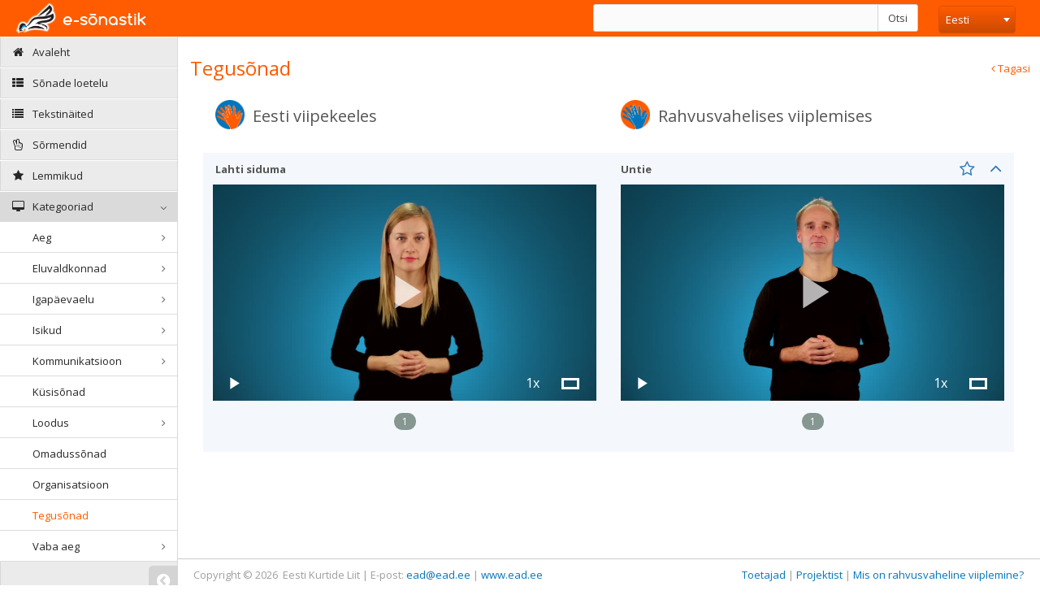

--- FILE ---
content_type: text/html; charset=UTF-8
request_url: https://sonastik.ead.ee/rahvusvaheline/et/search?word=828
body_size: 4678
content:
<!DOCTYPE html>

<html xmlns="http://www.w3.org/1999/xhtml">
<head>
    <meta http-equiv="Content-Type" content="text/html; charset=utf-8" />
    <meta charset="utf-8" />
    <title>Rahvusvahelise viiplemise e-sõnastik</title>

    <meta name="description" content="International Sign online dictionary" />
    <meta name="keywords" content="Sign language online dictionary, sign language, deaf, Estonian Association of the Deaf">
    <meta name="viewport" content="width=device-width, initial-scale=1.0" />
    <link rel="shortcut icon" href="/assets/img/favicon.png" type="image/x-icon">


    <!--Basic Styles-->

    <link rel="stylesheet" type="text/css" href="/assets/css/output.min.css"/>
    <!--Override everything that can be changed-->
    <link rel="stylesheet" type="text/css" href="/assets/css/_styles.css?v=20231212"/>

    <!--Fonts-->
    <link href="https://fonts.googleapis.com/css?family=Open+Sans:300italic,400italic,600italic,700italic,400,600,700,300" rel="stylesheet" type="text/css">
    <link href='https://fonts.googleapis.com/css?family=Roboto:400,300' rel='stylesheet' type='text/css'>

    <!--Basic Scripts-->
    <script src="/assets/js/min.min.js"></script>
    <!--Override everything that can be changed-->
    <script src="/assets/js/_script.js?v=20231212"></script>

    <script type="text/javascript">
        Common.languageCode = 'et';
        Common.dictionarySlug = 'rahvusvaheline';
        Common.dictionaryId = '1';
        Common.layout = 'Web';
        Common.isMobile = 0;
        Common.isTablet = 0;
        Common.isIpad = 0;
        Common.isIphone = 0;
        Common.serverUrl = 'https://sonastik.ead.ee';
        Common.getStreamSpeed();
    </script>
    <style>
        .page-header {
            min-height: 60px;
        }
        .owl-controls {
            display: block !important;
        }

        .word-header
        {
            cursor: pointer;
        }
    </style>
    <script>
  (function(i,s,o,g,r,a,m){i['GoogleAnalyticsObject']=r;i[r]=i[r]||function(){
  (i[r].q=i[r].q||[]).push(arguments)},i[r].l=1*new Date();a=s.createElement(o),
  m=s.getElementsByTagName(o)[0];a.async=1;a.src=g;m.parentNode.insertBefore(a,m)
  })(window,document,'script','//www.google-analytics.com/analytics.js','ga');

  ga('create', 'UA-16978513-4', 'auto');
  ga('send', 'pageview');

</script></head>
<body>
<div class="navbar">
    <div class="navbar-inner">
        <div class="navbar-container">
            <!-- Navbar Barnd -->
            <div class="navbar-header pull-left">
                <a href="/rahvusvaheline/" class="navbar-brand">
                    <small>
                        e-sõnastik                    </small>
                </a>
            </div>
                        <div class="navbar-header search-wrapper">
                <form id="searchForm">
                    <div class="input-group">
                        <input autocomplete="off" id="query-param" type="text" class="form-control" value="">
                        <span class="input-group-btn">
                            <button class="btn btn-default" type="submit">Otsi</button>
                        </span>
                    </div>
                    <span id="results_count"></span>
                </form>
            </div>
            <div class="sidebar-collapse" id="sidebar-collapse">
                <i class="collapse-icon fa fa-bars"></i>
            </div>
            <div class="navbar-header">
                <div class="navbar-account" >
                    <ul class="account-area">
                            <select id="languageSelect" class="form-control">
                                <option  value="/rahvusvaheline/en/search?word=828">English</option>
                                <option selected value="/rahvusvaheline/et/search?word=828">Eesti</option>
            </select>
    <script>
        var mapper = {"English":"en","Eesti":"et"};

        function formatState (state) {
            var $state = $(
                '<span style="width: 100%"><i class="flag ' + mapper[state.text] + '"></i> ' + state.text + '</span>'
            );
            return $state;
        };

        $('#languageSelect').select2({
            width: 'element',
            minimumResultsForSearch: Infinity,
            templateResult: formatState
        });

        $(document).on('change', '#languageSelect', function () {
            location.href = $(this).val();
        });

        // set css
        // ***************
          /*  $('.select2-selection, .select2-selection__rendered').css({'width': '95px !important'});
            $('span.select2 .select2-container').css({'width': '95px !important'});
            $('.select2-container--default .select2-selection--single').css('position', 'relative !important');
            $('#languageSelect').on('select2:open', function (e) {
                $('.select2-dropdown, .select2-search, .select2-results__option, .select2-results__options').css({'width': '95px !important'});
            });*/
        // ***************

    </script>
                    </ul>
                </div>
            </div>
        </div>
    </div>
</div>
<div class="main-container container-fluid">
    <div class="page-container" id="main-content">
        <link href="&#x2F;assets&#x2F;lib&#x2F;newVideoJs&#x2F;css&#x2F;sublime-min-skin.css" media="screen" rel="stylesheet" type="text&#x2F;css">
<link href="&#x2F;assets&#x2F;lib&#x2F;newVideoJs&#x2F;css&#x2F;videojs-resolution-switcher.css" media="screen" rel="stylesheet" type="text&#x2F;css"><script type="text&#x2F;javascript" src="&#x2F;assets&#x2F;js&#x2F;suplime.min.js"></script><div class="page-sidebar" id="sidebar">
    <ul class="nav sidebar-menu">
                                                        <li >
                        <a href="/rahvusvaheline/">
                                                            <i class="menu-icon fa fa-home"></i>
                                                        <span class="menu-text"> Avaleht </span>
                        </a>
                    </li>
                                                                                    <li >
                        <a href="/rahvusvaheline/et/word-list">
                            <i class="menu-icon fa fa fa-th-list"></i>
                            <span class="menu-text"> Sõnade loetelu </span>
                        </a>
                    </li>
                                                                                    <li >
                        <a href="/rahvusvaheline/et/text-examples">
                            <i class="menu-icon fa fa fa-list"></i>
                            <span class="menu-text"> Tekstinäited </span>
                        </a>
                    </li>
                                                                                                    <li >
                        <a href="/rahvusvaheline/et/page/sormendid">
                                                            <i class="menu-icon fa fa-hand-peace-o"></i>
                                                        <span class="menu-text"> Sõrmendid</span>
                        </a>
                    </li>
                                                                                    <li >
                        <a class="favoriteLink" href="/rahvusvaheline/et/favorites">
                            <i class="menu-icon fa fa-star"></i>
                            <span class="menu-text"> Lemmikud </span>
                        </a>
                    </li>
                                                                                    <li class="main">
    <a href="#" class="menu-dropdown">
        <i class="menu-icon fa fa-desktop"></i>
        <span class="menu-text"> Kategooriad </span>
        <i class="menu-expand"></i>
    </a>

    <ul class="submenu">
                                <li data-id="16">
                <a
                    href="/rahvusvaheline/et/search/1?category=16" class="category menu-dropdown"
                >
                    <span class="menu-text" data-toggle="tooltip" data-placement="top" data-original-title="Aeg">Aeg<i class="menu-expand"></i></span>
                </a>
                                    <ul class="submenu">
                                                    <li data-id="20">
                                <a
                                    href="/rahvusvaheline/et/search/1?category=20" class="category"
                                >
                                    <span class="menu-text" data-toggle="tooltip" data-placement="top" data-original-title="Aeg">Aeg</span>
                                </a>
                            </li>
                                                    <li data-id="17">
                                <a
                                    href="/rahvusvaheline/et/search/1?category=17" class="category"
                                >
                                    <span class="menu-text" data-toggle="tooltip" data-placement="top" data-original-title="Arvud/numbrid">Arvud/numbrid</span>
                                </a>
                            </li>
                                                    <li data-id="18">
                                <a
                                    href="/rahvusvaheline/et/search/1?category=18" class="category"
                                >
                                    <span class="menu-text" data-toggle="tooltip" data-placement="top" data-original-title="Kuud">Kuud</span>
                                </a>
                            </li>
                                                    <li data-id="19">
                                <a
                                    href="/rahvusvaheline/et/search/1?category=19" class="category"
                                >
                                    <span class="menu-text" data-toggle="tooltip" data-placement="top" data-original-title="Nädalapäevad">Nädalapäevad</span>
                                </a>
                            </li>
                                            </ul>
                            </li>
                                <li data-id="27">
                <a
                    href="/rahvusvaheline/et/search/1?category=27" class="category menu-dropdown"
                >
                    <span class="menu-text" data-toggle="tooltip" data-placement="top" data-original-title="Eluvaldkonnad">Eluvaldkonnad<i class="menu-expand"></i></span>
                </a>
                                    <ul class="submenu">
                                                    <li data-id="30">
                                <a
                                    href="/rahvusvaheline/et/search/1?category=30" class="category"
                                >
                                    <span class="menu-text" data-toggle="tooltip" data-placement="top" data-original-title="Haridus">Haridus</span>
                                </a>
                            </li>
                                                    <li data-id="33">
                                <a
                                    href="/rahvusvaheline/et/search/1?category=33" class="category"
                                >
                                    <span class="menu-text" data-toggle="tooltip" data-placement="top" data-original-title="Majandus">Majandus</span>
                                </a>
                            </li>
                                                    <li data-id="32">
                                <a
                                    href="/rahvusvaheline/et/search/1?category=32" class="category"
                                >
                                    <span class="menu-text" data-toggle="tooltip" data-placement="top" data-original-title="Meditsiin">Meditsiin</span>
                                </a>
                            </li>
                                                    <li data-id="28">
                                <a
                                    href="/rahvusvaheline/et/search/1?category=28" class="category"
                                >
                                    <span class="menu-text" data-toggle="tooltip" data-placement="top" data-original-title="Peamised töövaldkonnad">Peamised töövaldkonn...</span>
                                </a>
                            </li>
                                                    <li data-id="31">
                                <a
                                    href="/rahvusvaheline/et/search/1?category=31" class="category"
                                >
                                    <span class="menu-text" data-toggle="tooltip" data-placement="top" data-original-title="Poliitika">Poliitika</span>
                                </a>
                            </li>
                                                    <li data-id="29">
                                <a
                                    href="/rahvusvaheline/et/search/1?category=29" class="category"
                                >
                                    <span class="menu-text" data-toggle="tooltip" data-placement="top" data-original-title="Sotsiaalvaldkond">Sotsiaalvaldkond</span>
                                </a>
                            </li>
                                            </ul>
                            </li>
                                <li data-id="5">
                <a
                    href="/rahvusvaheline/et/search/1?category=5" class="category menu-dropdown"
                >
                    <span class="menu-text" data-toggle="tooltip" data-placement="top" data-original-title="Igapäevaelu">Igapäevaelu<i class="menu-expand"></i></span>
                </a>
                                    <ul class="submenu">
                                                    <li data-id="6">
                                <a
                                    href="/rahvusvaheline/et/search/1?category=6" class="category"
                                >
                                    <span class="menu-text" data-toggle="tooltip" data-placement="top" data-original-title="Põhiväljendid">Põhiväljendid</span>
                                </a>
                            </li>
                                                    <li data-id="8">
                                <a
                                    href="/rahvusvaheline/et/search/1?category=8" class="category"
                                >
                                    <span class="menu-text" data-toggle="tooltip" data-placement="top" data-original-title="Ruumid/mööbel">Ruumid/mööbel</span>
                                </a>
                            </li>
                                                    <li data-id="9">
                                <a
                                    href="/rahvusvaheline/et/search/1?category=9" class="category"
                                >
                                    <span class="menu-text" data-toggle="tooltip" data-placement="top" data-original-title="Söök/jook">Söök/jook</span>
                                </a>
                            </li>
                                                    <li data-id="11">
                                <a
                                    href="/rahvusvaheline/et/search/1?category=11" class="category"
                                >
                                    <span class="menu-text" data-toggle="tooltip" data-placement="top" data-original-title="Sündmused/tähtpäevad ">Sündmused/tähtpäevad...</span>
                                </a>
                            </li>
                                                    <li data-id="7">
                                <a
                                    href="/rahvusvaheline/et/search/1?category=7" class="category"
                                >
                                    <span class="menu-text" data-toggle="tooltip" data-placement="top" data-original-title="Tarbeesemed/riietus">Tarbeesemed/riietus</span>
                                </a>
                            </li>
                                                    <li data-id="10">
                                <a
                                    href="/rahvusvaheline/et/search/1?category=10" class="category"
                                >
                                    <span class="menu-text" data-toggle="tooltip" data-placement="top" data-original-title="Transport">Transport</span>
                                </a>
                            </li>
                                            </ul>
                            </li>
                                <li data-id="1">
                <a
                    href="/rahvusvaheline/et/search/1?category=1" class="category menu-dropdown"
                >
                    <span class="menu-text" data-toggle="tooltip" data-placement="top" data-original-title="Isikud	">Isikud	<i class="menu-expand"></i></span>
                </a>
                                    <ul class="submenu">
                                                    <li data-id="3">
                                <a
                                    href="/rahvusvaheline/et/search/1?category=3" class="category"
                                >
                                    <span class="menu-text" data-toggle="tooltip" data-placement="top" data-original-title="Ametid/rollid">Ametid/rollid</span>
                                </a>
                            </li>
                                                    <li data-id="2">
                                <a
                                    href="/rahvusvaheline/et/search/1?category=2" class="category"
                                >
                                    <span class="menu-text" data-toggle="tooltip" data-placement="top" data-original-title="Pereliikmed">Pereliikmed</span>
                                </a>
                            </li>
                                                    <li data-id="4">
                                <a
                                    href="/rahvusvaheline/et/search/1?category=4" class="category"
                                >
                                    <span class="menu-text" data-toggle="tooltip" data-placement="top" data-original-title="Suhted">Suhted</span>
                                </a>
                            </li>
                                            </ul>
                            </li>
                                <li data-id="24">
                <a
                    href="/rahvusvaheline/et/search/1?category=24" class="category menu-dropdown"
                >
                    <span class="menu-text" data-toggle="tooltip" data-placement="top" data-original-title="Kommunikatsioon">Kommunikatsioon<i class="menu-expand"></i></span>
                </a>
                                    <ul class="submenu">
                                                    <li data-id="26">
                                <a
                                    href="/rahvusvaheline/et/search/1?category=26" class="category"
                                >
                                    <span class="menu-text" data-toggle="tooltip" data-placement="top" data-original-title="Meedia">Meedia</span>
                                </a>
                            </li>
                                                    <li data-id="25">
                                <a
                                    href="/rahvusvaheline/et/search/1?category=25" class="category"
                                >
                                    <span class="menu-text" data-toggle="tooltip" data-placement="top" data-original-title="Tehnoloogia">Tehnoloogia</span>
                                </a>
                            </li>
                                            </ul>
                            </li>
                                <li data-id="14">
                <a
                    href="/rahvusvaheline/et/search/1?category=14" class="category"
                >
                    <span class="menu-text" data-toggle="tooltip" data-placement="top" data-original-title="Küsisõnad">Küsisõnad</span>
                </a>
                            </li>
                                <li data-id="21">
                <a
                    href="/rahvusvaheline/et/search/1?category=21" class="category menu-dropdown"
                >
                    <span class="menu-text" data-toggle="tooltip" data-placement="top" data-original-title="Loodus">Loodus<i class="menu-expand"></i></span>
                </a>
                                    <ul class="submenu">
                                                    <li data-id="22">
                                <a
                                    href="/rahvusvaheline/et/search/1?category=22" class="category"
                                >
                                    <span class="menu-text" data-toggle="tooltip" data-placement="top" data-original-title="Aastaajad/kliima">Aastaajad/kliima</span>
                                </a>
                            </li>
                                                    <li data-id="23">
                                <a
                                    href="/rahvusvaheline/et/search/1?category=23" class="category"
                                >
                                    <span class="menu-text" data-toggle="tooltip" data-placement="top" data-original-title="Taimed/loomad">Taimed/loomad</span>
                                </a>
                            </li>
                                            </ul>
                            </li>
                                <li data-id="12">
                <a
                    href="/rahvusvaheline/et/search/1?category=12" class="category"
                >
                    <span class="menu-text" data-toggle="tooltip" data-placement="top" data-original-title="Omadussõnad">Omadussõnad</span>
                </a>
                            </li>
                                <li data-id="15">
                <a
                    href="/rahvusvaheline/et/search/1?category=15" class="category"
                >
                    <span class="menu-text" data-toggle="tooltip" data-placement="top" data-original-title="Organisatsioon	">Organisatsioon	</span>
                </a>
                            </li>
                                <li data-id="13">
                <a
                    href="/rahvusvaheline/et/search/1?category=13" class="category"
                >
                    <span class="menu-text" data-toggle="tooltip" data-placement="top" data-original-title="Tegusõnad">Tegusõnad</span>
                </a>
                            </li>
                                <li data-id="34">
                <a
                    href="/rahvusvaheline/et/search/1?category=34" class="category menu-dropdown"
                >
                    <span class="menu-text" data-toggle="tooltip" data-placement="top" data-original-title="Vaba aeg">Vaba aeg<i class="menu-expand"></i></span>
                </a>
                                    <ul class="submenu">
                                                    <li data-id="35">
                                <a
                                    href="/rahvusvaheline/et/search/1?category=35" class="category"
                                >
                                    <span class="menu-text" data-toggle="tooltip" data-placement="top" data-original-title="Asutused">Asutused</span>
                                </a>
                            </li>
                                                    <li data-id="36">
                                <a
                                    href="/rahvusvaheline/et/search/1?category=36" class="category"
                                >
                                    <span class="menu-text" data-toggle="tooltip" data-placement="top" data-original-title="Laagrid/festivalid">Laagrid/festivalid</span>
                                </a>
                            </li>
                                                    <li data-id="37">
                                <a
                                    href="/rahvusvaheline/et/search/1?category=37" class="category"
                                >
                                    <span class="menu-text" data-toggle="tooltip" data-placement="top" data-original-title="Sport">Sport</span>
                                </a>
                            </li>
                                            </ul>
                            </li>
            </ul>
</li>
<script type="text/javascript">
    $('[data-toggle="tooltip"]').tooltip();
    $(document).on('click', '.category', function(){
       $('.category').parent().removeClass('active');
        $(this).parent().addClass('active');
    });
    Category.initCategoryNav(13);
</script>                                        </ul>
        <div class="sidebar-collapse" id="sidebar-collapse">
        <i class="collapse-icon fa fa-chevron-circle-left "></i>
    </div>
</div>
<div class="page-content">
    <div class="page-header position-relative">
        <div class="header-title">
                            <h1>Tegusõnad</h1>
                                </div>
                    <a href="/rahvusvaheline/et/word-list"><i class="fa fa-angle-left"></i> Tagasi</a>
            </div>
    <div class="page-body">
                <div class="row">
            <div class="col-xs-12 col-md-12">
                <div class="widget transparent">
                    <div class="widget-body">
                                                    <div class="row" id="searchResults">
    <div class="col-md-12 hidden-sm hidden-xs">
        <div class="widget margin-bottom-10">
            <div class="widget-header clearfix iconSet">
                                                                <div class="col-md-5 col-xs-12">
                                <i class="icon-flag et"></i>
                                <span class="language">Eesti viipekeeles</span>
                            </div>
                                                                        <div class="col-md-5 col-md-offset-1 col-xs-12">
                                <i class="icon-flag en"></i>
                                <span class="language">Rahvusvahelises viiplemises</span>
                            </div>
                                                                        </div>
        </div>
    </div>
                                <div class="col-xs-12 col-sm-12 col-md-12 word-wrapper">
    <div class="widget " >
        <div class="widget-header clearfix word-header" data-wordid="828" data-i="2"  data-toggle="collapse" data-target="#widget-body-828" >
                                                        <div class="col-md-5 col-xs-10" >
                    <span>
                        <table>
                            <tr>
                                <td>
                                    <span class="visible-sm visible-xs visible-sm-inline-block visible-xs-inline-block">
                                        <i class="icon-flag et"></i>                                    </span>
                                </td>
                                <td>
                                    Lahti siduma                                </td>
                            </tr>
                        </table>
                    </span>
                </div>
                                                            <div class="col-md-5 col-md-offset-1 col-xs-10 hidden-sm-open" >
                    <span>
                        <table>
                            <tr>
                                <td>
                                    <span class="visible-sm visible-xs visible-sm-inline-block visible-xs-inline-block">
                                        <i class="icon-flag en"></i>                                    </span>
                                </td>
                                <td>
                                    Untie                                </td>
                            </tr>
                        </table>
                    </span>
                </div>
                                        <div class="col-md-1 col-xs-2 text-right no-padding-left">
                <a class="word-row-icon remove-favorite" data-toggle="tooltip" data-placement="top" data-original-title="Eemalda lemmikust" style="display: none" href="javascript:void(0)" data-id="828"><span><i class="fa fa-star"></i></span></a>
                <a class="word-row-icon add-favorite" data-toggle="tooltip" data-placement="top" data-original-title="Lisa lemmikuks" href="javascript:void(0)" data-id="828"><i class="fa fa-star-o"></i></a>
                <a class="word-row-icon toggle-word" href="javascript:void(0)" data-wordid="828" data-i="2" data-toggle="collapse" data-target="#widget-body-828"><i class="fa fa-angle-down"></i></a>
            </div>
        </div>
        <div class="widget-body collapse  wordBody"  id="widget-body-828">

        </div>
    </div>
</div>
                        </div>                                            </div>
                </div>
            </div>
        </div>
    </div>
    <div class="page-footer">
    <div class="pull-left">
        Copyright © 2026 &nbsp;Eesti Kurtide Liit | E-post: <script type="text/javascript">
  document.write("<a href=\"mail" + "to:" + new Array("ead","ead.ee").join("@") + "\">" + new Array("ead","ead.ee").join("@") + "</" + "a>");
</script> | <a href="http://www.ead.ee" target="_blank">www.ead.ee</a>&nbsp;
&nbsp;
&nbsp;    </div>
    <div class="pull-right">
                                                <span >
                    <a href="/rahvusvaheline/et/page/toetajad">
                                                <span class="menu-text"> Toetajad</span>
                    </a>
                </span>  |                                                             <span >
                    <a href="/rahvusvaheline/et/page/projektist">
                                                <span class="menu-text"> Projektist</span>
                    </a>
                </span>  |                                                             <span >
                    <a href="/rahvusvaheline/et/page/mis-on-rahvusvaheline-viiplemine">
                                                <span class="menu-text"> Mis on rahvusvaheline viiplemine?</span>
                    </a>
                </span>                         </div>
</div></div>
<script>
    Owl.init();
    $('#searchResults').find('.toggle-word :first').trigger('click');
</script>    </div>
</div>
<script src="/assets/js/beyond.uglified.min.js"></script>
<script type="text/javascript">
    Search.url = '/rahvusvaheline/et/search-query';
    Search.init();
    Cookie.init();
    Word.initTooltip();
    Common.initClientSideFavorite();
    Video.initThumbClick();
</script>

<div class="modal fade" id="tooltip-modal">
    <div class="modal-dialog">
        <div class="modal-content">
            <form class="form-horizontal">
                <div class="modal-header">
                    <button type="button" class="close" data-dismiss="modal" aria-label="Close"><span aria-hidden="true">&times;</span></button>
                    <h4 class="modal-title">Terminite mõisted</h4>
                </div>
                <div class="modal-body">
                    <ul>
                                                    <li>Kirjeldavad viiped (adjektiivid): isikute, nähtuste, olendite, asjade, situatsioonide, omadusi ja  tunnuseid kirjeldavad viiped.</li>
                                                    <li>Nimetavad viiped (noomenid): nimetavad isikuid, nähtusi, olendeid, asju ja abstraktseid mõisteid.</li>
                                                    <li>Tegevust väljendavad viiped (verbid e verbiviiped): väljendavad isikute, nähtuste, olendite tegevust ja liikumist.</li>
                                            </ul>
                </div>
                <div class="modal-footer">
                    <button type="button" class="btn btn-default" data-dismiss="modal">Sulge</button>
                </div>
            </form>
        </div><!-- /.modal-content -->
    </div><!-- /.modal-dialog -->
</div><!-- /.modal --></body>
</html>


--- FILE ---
content_type: text/html; charset=UTF-8
request_url: https://sonastik.ead.ee/ajax/index/test-toggle?wordId=828&i=2&currentCode=et
body_size: 355
content:
<div class="row">
                <div class="col-md-6">
                        <div class="owl-carousel et-carousel clearfix">
                                <div align="center" class="embed-responsive embed-responsive-16by9" data-id="1835" data-type="video">
                <video id="example_video_13004" data-id="13004" class="embed-responsive-item video-js vjs-sublime-min-skin"
       controls preload="auto"
       poster="https://d2kwnwbhd8sfk1.cloudfront.net/Video/3/1300-lahti-siduma-mp4-thumb-1.jpeg">

                                                                                                                        <source class="720" src="https://eklmedia-live.s3.amazonaws.com/Video/3/1300-lahti-siduma-mp4-720.mp4" type="video/mp4" label="720p" res='720' />
                                            <source class="1080" src="https://eklmedia-live.s3.amazonaws.com/Video/3/1300-lahti-siduma-mp4-1080.mp4" type="video/mp4" label="1080p" res='1080' />
                                                                                                                                                <source class="720" src="https://eklmedia-live.s3.amazonaws.com/Video/3/1300-lahti-siduma-mp4-720.webm" type="video/webm" label="720p" res='720' />
                                            <source class="1080" src="https://eklmedia-live.s3.amazonaws.com/Video/3/1300-lahti-siduma-mp4-1080.webm" type="video/webm" label="1080p" res='1080' />
                        </video>            </div>
                </div>            <p class="et-kind"></p>
        </div>
                    <div class="col-md-6">
                            <div class="col-xs-12 visible-sm visible-xs text-left margin-bottom-10 no-padding-left">
                    <span>
                        <table>
                            <tr>
                                <td>
                                    <i class="icon-flag en"></i>                                </td>
                                <td>
                                    <b>Untie</b>
                                </td>
                            </tr>
                        </table>
                    </span>
                </div>
                        <div class="owl-carousel en-carousel clearfix">
                                <div align="center" class="embed-responsive embed-responsive-16by9" data-id="1836" data-type="video">
                <video id="example_video_14168004" data-id="14168004" class="embed-responsive-item video-js vjs-sublime-min-skin"
       controls preload="auto"
       poster="https://d2kwnwbhd8sfk1.cloudfront.net/Video/3/1416-untie-mp4-thumb-1.jpeg">

                                                                                                                        <source class="720" src="https://eklmedia-live.s3.amazonaws.com/Video/3/1416-untie-mp4-720.mp4" type="video/mp4" label="720p" res='720' />
                                            <source class="1080" src="https://eklmedia-live.s3.amazonaws.com/Video/3/1416-untie-mp4-1080.mp4" type="video/mp4" label="1080p" res='1080' />
                                                                                                                                                <source class="720" src="https://eklmedia-live.s3.amazonaws.com/Video/3/1416-untie-mp4-720.webm" type="video/webm" label="720p" res='720' />
                                            <source class="1080" src="https://eklmedia-live.s3.amazonaws.com/Video/3/1416-untie-mp4-1080.webm" type="video/webm" label="1080p" res='1080' />
                        </video>            </div>
                </div>            <p class="en-kind"></p>
        </div>
            </div>

--- FILE ---
content_type: text/plain
request_url: https://www.google-analytics.com/j/collect?v=1&_v=j102&a=1649501816&t=pageview&_s=1&dl=https%3A%2F%2Fsonastik.ead.ee%2Frahvusvaheline%2Fet%2Fsearch%3Fword%3D828&ul=en-us%40posix&dt=Rahvusvahelise%20viiplemise%20e-s%C3%B5nastik&sr=1280x720&vp=1280x720&_u=IEBAAEABAAAAACAAI~&jid=383619213&gjid=485229777&cid=1615272306.1768541582&tid=UA-16978513-4&_gid=1047088641.1768541582&_r=1&_slc=1&z=1815236722
body_size: -451
content:
2,cG-00C457G45L